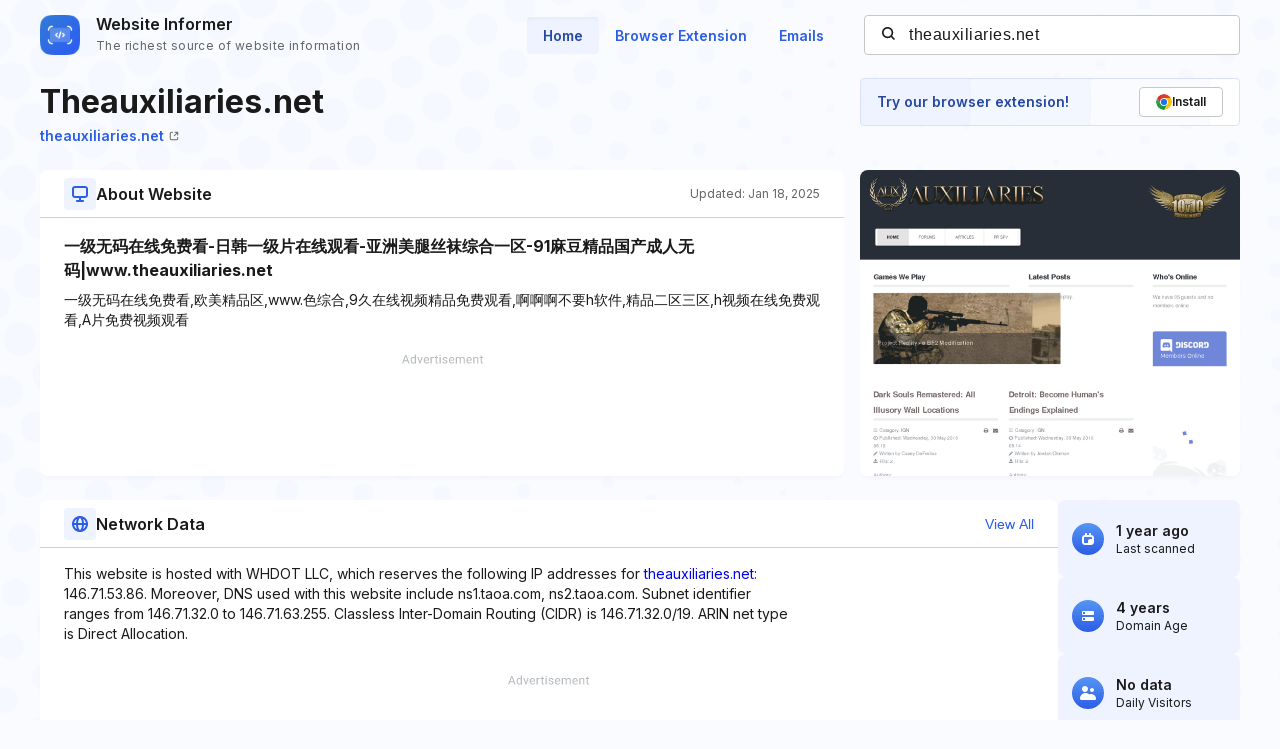

--- FILE ---
content_type: text/html; charset=utf-8
request_url: https://www.google.com/recaptcha/api2/aframe
body_size: 267
content:
<!DOCTYPE HTML><html><head><meta http-equiv="content-type" content="text/html; charset=UTF-8"></head><body><script nonce="59YXKpc8YJOH7dvT1gBPKw">/** Anti-fraud and anti-abuse applications only. See google.com/recaptcha */ try{var clients={'sodar':'https://pagead2.googlesyndication.com/pagead/sodar?'};window.addEventListener("message",function(a){try{if(a.source===window.parent){var b=JSON.parse(a.data);var c=clients[b['id']];if(c){var d=document.createElement('img');d.src=c+b['params']+'&rc='+(localStorage.getItem("rc::a")?sessionStorage.getItem("rc::b"):"");window.document.body.appendChild(d);sessionStorage.setItem("rc::e",parseInt(sessionStorage.getItem("rc::e")||0)+1);localStorage.setItem("rc::h",'1769114554640');}}}catch(b){}});window.parent.postMessage("_grecaptcha_ready", "*");}catch(b){}</script></body></html>